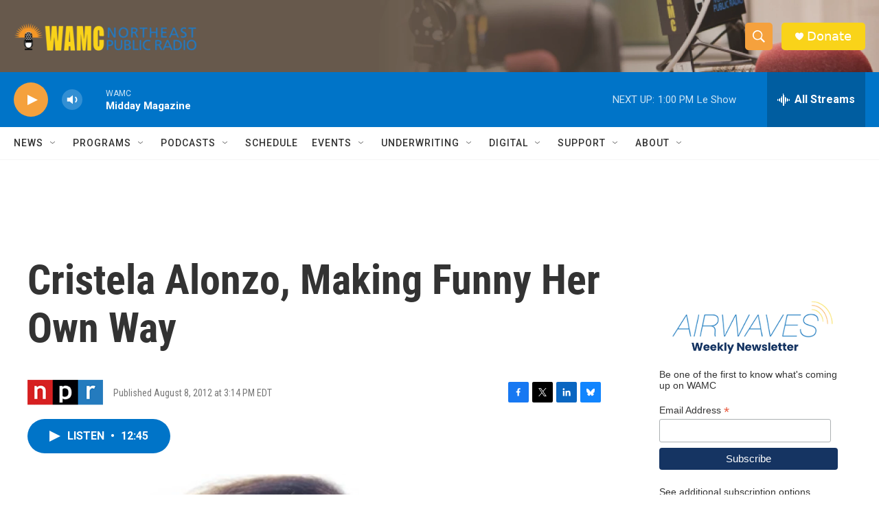

--- FILE ---
content_type: text/html; charset=utf-8
request_url: https://www.google.com/recaptcha/api2/aframe
body_size: 266
content:
<!DOCTYPE HTML><html><head><meta http-equiv="content-type" content="text/html; charset=UTF-8"></head><body><script nonce="1jIgAZUoS0XLdca6gsGS9A">/** Anti-fraud and anti-abuse applications only. See google.com/recaptcha */ try{var clients={'sodar':'https://pagead2.googlesyndication.com/pagead/sodar?'};window.addEventListener("message",function(a){try{if(a.source===window.parent){var b=JSON.parse(a.data);var c=clients[b['id']];if(c){var d=document.createElement('img');d.src=c+b['params']+'&rc='+(localStorage.getItem("rc::a")?sessionStorage.getItem("rc::b"):"");window.document.body.appendChild(d);sessionStorage.setItem("rc::e",parseInt(sessionStorage.getItem("rc::e")||0)+1);localStorage.setItem("rc::h",'1766944063484');}}}catch(b){}});window.parent.postMessage("_grecaptcha_ready", "*");}catch(b){}</script></body></html>